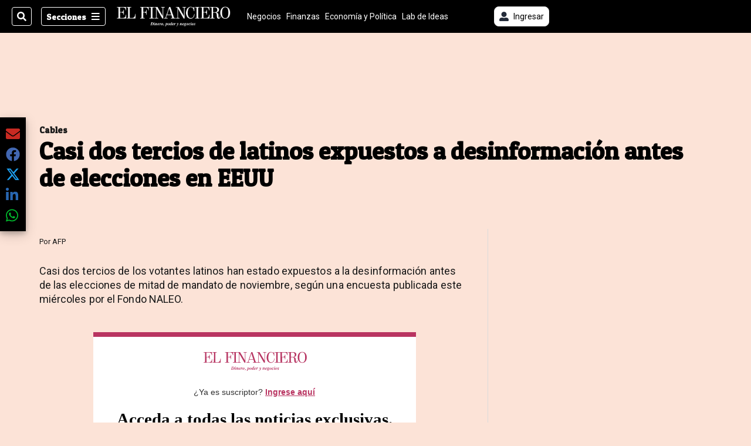

--- FILE ---
content_type: text/plain; charset=utf-8
request_url: https://clavis-gruponacion-prod.arc-perso.aws.arc.pub/clavis/training/site/el-financiero/documents/recommendations?limit=3
body_size: 22832
content:
{"type": "results", "version": "0.6.0", "content_elements": [{"canonical_url": "/economia-y-politica/franklin-chang-le-da-una-formula-para-decidir-por/ZZJ6AEKEVJD57P44PMPJOQQROM/story/", "created_date": "2026-01-19T18:42:07.855Z", "display_date": "2026-01-20T15:00:00Z", "headlines": {"basic": "Franklin Chang le da una f\u00f3rmula para decidir por qui\u00e9n votar, vea cu\u00e1l es", "meta_title": "", "mobile": "", "native": "", "print": "", "tablet": "", "web": ""}, "last_updated_date": "2026-01-20T15:00:00.821Z", "promo_items": {"basic": {"_id": "ZYAVSPM2Z5D4BD7QLHU3D3VPW4", "additional_properties": {"fullSizeResizeUrl": "/resizer/v2/ZYAVSPM2Z5D4BD7QLHU3D3VPW4.jpg?auth=7be8c8018abf2c9c96cd4a45bc5b3097eff16713930735573b9848a169d70583", "galleries": [], "ingestionMethod": "manual", "keywords": ["chang", "frankin"], "mime_type": "image/jpeg", "originalName": "Chang Plasma 1.jpg", "originalUrl": "https://cloudfront-us-east-1.images.arcpublishing.com/gruponacion/ZYAVSPM2Z5D4BD7QLHU3D3VPW4.jpg", "proxyUrl": "/resizer/v2/ZYAVSPM2Z5D4BD7QLHU3D3VPW4.jpg?auth=7be8c8018abf2c9c96cd4a45bc5b3097eff16713930735573b9848a169d70583", "published": true, "resizeUrl": "/resizer/v2/ZYAVSPM2Z5D4BD7QLHU3D3VPW4.jpg?auth=7be8c8018abf2c9c96cd4a45bc5b3097eff16713930735573b9848a169d70583", "restricted": false, "thumbnailResizeUrl": "/resizer/v2/ZYAVSPM2Z5D4BD7QLHU3D3VPW4.jpg?auth=7be8c8018abf2c9c96cd4a45bc5b3097eff16713930735573b9848a169d70583&width=300", "version": 1, "template_id": 306}, "address": {}, "auth": {"1": "7be8c8018abf2c9c96cd4a45bc5b3097eff16713930735573b9848a169d70583"}, "caption": "Franklin Chang D\u00edaz present\u00f3 en sus redes sociales una gu\u00eda para el voto informado en las elecciones de Costa Rica 2026. Foto: Archivo", "created_date": "2022-02-06T00:09:13Z", "credits": {"by": [{"byline": "Chang", "name": "Chang", "type": "author"}]}, "geo": {}, "height": 1054, "image_type": "photograph", "last_updated_date": "2022-02-06T00:09:16Z", "licensable": false, "owner": {"id": "gruponacion", "sponsored": false}, "related_content": {"derivative_of": [{"referent": {"id": "6NF37FHZYFC45G52MU57D6PS7M", "type": "image"}, "type": "reference"}]}, "slug": "Motor de Plasma Chang ", "source": {"additional_properties": {"editor": "photo center"}, "edit_url": "https://gruponacion.arcpublishing.com/photo/ZYAVSPM2Z5D4BD7QLHU3D3VPW4", "system": "photo center"}, "status": "", "subtitle": "Dr. Franklin Chang D\u00edaz", "taxonomy": {"associated_tasks": []}, "type": "image", "url": "https://cloudfront-us-east-1.images.arcpublishing.com/gruponacion/ZYAVSPM2Z5D4BD7QLHU3D3VPW4.jpg", "version": "0.10.9", "width": 1406, "syndication": {"external_distribution": "", "search": ""}}}, "publish_date": "2026-01-20T15:00:00.000Z", "taxonomy": {"primary_section": {"_id": "/economia-y-politica"}}, "website": "el-financiero", "website_url": "/economia-y-politica/franklin-chang-le-da-una-formula-para-decidir-por/ZZJ6AEKEVJD57P44PMPJOQQROM/story/", "websites": {"el-financiero": {"website_section": {"_id": "/economia-y-politica", "_website": "el-financiero", "type": "section", "version": "0.6.0", "name": "Econom\u00eda y Pol\u00edtica", "description": "Reportajes, an\u00e1lisis y noticias sobre econom\u00eda, pol\u00edtica, legislaci\u00f3n, mercado laboral, educaci\u00f3n, bienes ra\u00edces, medio ambiente, turismo y macroeconom\u00eda de Costa Rica. Entienda c\u00f3mo estas noticias afectan al pa\u00eds y a los costarricenses.", "path": "/economia-y-politica", "parent_id": "/", "parent": {"default": "/"}, "additional_properties": {"original": {"_id": "/economia-y-politica", "site": {"site_title": "Noticias y an\u00e1lisis de econom\u00eda y pol\u00edtica", "site_url": "/economia-y-politica", "site_about": null, "site_tagline": null, "site_description": "Reportajes, an\u00e1lisis y noticias sobre econom\u00eda, pol\u00edtica, legislaci\u00f3n, mercado laboral, educaci\u00f3n, bienes ra\u00edces, medio ambiente, turismo y macroeconom\u00eda de Costa Rica. Entienda c\u00f3mo estas noticias afectan al pa\u00eds y a los costarricenses.", "site_keywords": "Noticias,econom\u00eda,pol\u00edtica,mercado laboral,empleo,bienes ra\u00edces,educaci\u00f3n,medio ambiente, sostenibilidad,an\u00e1lisis,el financiero,costa rica", "native_app_rendering": null, "author_slug": null}, "social": {"twitter": null, "rss": null, "facebook": null, "archives": null}, "_admin": {"default_content": null, "tracking_node": null, "alias_ids": ["/el-financiero/economia-y-politica"], "commercial_node": null}, "story_list": {"story_list_content": {}}, "in_the_news": {"in_the_news_usefeature": null, "in_the_news_usesectionbar": "false", "in_the_news_usebasepage": "/in-the-news-forsections/"}, "navigation": {"display_in_top_strip": null, "nav_display": null, "nav_title": null}, "advertisement": {"network_code": "175346488", "unit_code": "", "ad_unit_section": ""}, "_website": "el-financiero", "name": "Econom\u00eda y Pol\u00edtica", "order": {"LN-Hamburguesa": 3243, "default": 1005, "LNVideos": 2239, "HamburgerMenu": 1400, "LNBlogs": 2997, "EF-Hamburguesa": 1005, "hamburger-menu": 1008, "composer": 1006, "horizontal-menu": 1003, "menuComposer": 1020}, "parent": {"default": "/", "EF-Hamburguesa": "/", "LN_BusquedaAvanzada2": null, "hamburger-menu": "/", "footer-menu": null, "composer": "/", "horizontal-menu": "/", "menuComposer": "/"}, "ancestors": {"default": ["/"], "EF-Hamburguesa": [], "LN_BusquedaAvanzada2": [], "hamburger-menu": ["/"], "footer-menu": [], "composer": ["/"], "horizontal-menu": ["/"], "menuComposer": ["/"]}, "inactive": false, "node_type": "section"}}, "_website_section_id": "el-financiero./economia-y-politica"}, "website_url": "/economia-y-politica/franklin-chang-le-da-una-formula-para-decidir-por/ZZJ6AEKEVJD57P44PMPJOQQROM/story/"}}, "_id": "ZZJ6AEKEVJD57P44PMPJOQQROM"}, {"canonical_url": "/economia-y-politica/donde-crece-mas-el-empleo-en-multinacionales-vea/GRL73UKYBZEBNFBUDGBGMNGH3A/story/", "created_date": "2026-01-18T23:55:27.701Z", "display_date": "2026-01-20T12:00:00Z", "headlines": {"basic": "\u00bfD\u00f3nde crece m\u00e1s el empleo en empresas multinacionales? Vea cu\u00e1les sectores lideran el mercado laboral", "meta_title": "", "mobile": "", "native": "", "print": "", "tablet": "", "web": ""}, "last_updated_date": "2026-01-20T12:00:00.623Z", "promo_items": {"basic": {"_id": "BYZUAHFEJRFY3G5SWNSGCVV66A", "additional_properties": {"fullSizeResizeUrl": "/resizer/v2/BYZUAHFEJRFY3G5SWNSGCVV66A.jpg?auth=89cb1a92b63564231fb6cfc0bf1bc4dc70f938222845cb9968a1723aba2b0f7b", "galleries": [], "ingestionMethod": "manual", "iptc_job_identifier": "2461157957", "iptc_source": "Shutterstock", "iptc_title": "Cepal ajusta al alza crecimiento econ\u00f3mico de Costa Rica para 2025. Esta es la raz\u00f3n", "keywords": ["2025", "costa rica", "crecimiento economico", "cepal", "economia 2025", "exportaciones", "dispositivos medicos", "pib", "imae", "america latina", "america central", "achievement", "advice", "analysis", "analyzing", "business", "businessman", "chart", "concept", "consultant", "development", "diagram", "economic", "education", "efficiency", "expect", "finance", "financial", "future", "global", "goal", "graph", "grow", "growth", "hand", "improvement", "increase", "investment", "leadership", "management", "manager", "market", "marketing", "money", "new year", "performance", "plan", "professional", "profit", "progress", "report", "revenue", "start", "stock", "strategy", "success", "technology", "trend", "year"], "mime_type": "image/jpeg", "originalName": "shutterstock_2461157957.jpg", "originalUrl": "https://cloudfront-us-east-1.images.arcpublishing.com/gruponacion/BYZUAHFEJRFY3G5SWNSGCVV66A.jpg", "proxyUrl": "/resizer/v2/BYZUAHFEJRFY3G5SWNSGCVV66A.jpg?auth=89cb1a92b63564231fb6cfc0bf1bc4dc70f938222845cb9968a1723aba2b0f7b", "published": true, "resizeUrl": "/resizer/v2/BYZUAHFEJRFY3G5SWNSGCVV66A.jpg?auth=89cb1a92b63564231fb6cfc0bf1bc4dc70f938222845cb9968a1723aba2b0f7b", "restricted": false, "takenOn": "2025-12-22T17:37:00Z", "thumbnailResizeUrl": "/resizer/v2/BYZUAHFEJRFY3G5SWNSGCVV66A.jpg?auth=89cb1a92b63564231fb6cfc0bf1bc4dc70f938222845cb9968a1723aba2b0f7b&width=300", "version": 0, "template_id": 1203, "alt_text": "Proyecci\u00f3n del crecimiento econ\u00f3mico de Costa Rica para 2025, con aumento estimado del 4% seg\u00fan la Cepal, impulsado por exportaciones de dispositivos m\u00e9dicos y mayor actividad econ\u00f3mica.", "link": ""}, "address": {}, "alt_text": "Proyecci\u00f3n del crecimiento econ\u00f3mico de Costa Rica para 2025, con aumento estimado del 4% seg\u00fan la Cepal, impulsado por exportaciones de dispositivos m\u00e9dicos y mayor actividad econ\u00f3mica.", "auth": {"1": "89cb1a92b63564231fb6cfc0bf1bc4dc70f938222845cb9968a1723aba2b0f7b"}, "caption": "El sector de ciencias de la vida en las multinacionales est\u00e1 encabezado por las empresas de dispositivos m\u00e9dicos.", "copyright": "Copyright (c) 2024 Thapana_Studio/Shutterstock.  No use without permission.", "created_date": "2025-12-22T17:37:38Z", "credits": {"affiliation": [{"name": "Shutterstock", "type": "author"}], "by": [{"byline": "Shutterstock ", "name": "Shutterstock ", "type": "author"}]}, "height": 4672, "image_type": "photograph", "last_updated_date": "2025-12-22T17:37:38Z", "licensable": false, "owner": {"id": "gruponacion", "sponsored": false}, "slug": "crecimiento-economico-costa-rica-2025-cepal-exportaciones.jpg", "source": {"additional_properties": {"editor": "photo center"}, "edit_url": "https://gruponacion.arcpublishing.com/photo/BYZUAHFEJRFY3G5SWNSGCVV66A", "system": "photo center"}, "subtitle": "", "taxonomy": {"associated_tasks": []}, "type": "image", "url": "https://cloudfront-us-east-1.images.arcpublishing.com/gruponacion/BYZUAHFEJRFY3G5SWNSGCVV66A.jpg", "version": "0.10.9", "width": 7008, "syndication": {}, "creditIPTC": "Shutterstock"}}, "publish_date": "2026-01-20T12:00:00.000Z", "taxonomy": {"primary_section": {"_id": "/economia-y-politica"}}, "website": "el-financiero", "website_url": "/economia-y-politica/donde-crece-mas-el-empleo-en-multinacionales-vea/GRL73UKYBZEBNFBUDGBGMNGH3A/story/", "websites": {"el-financiero": {"website_section": {"_id": "/economia-y-politica", "_website": "el-financiero", "type": "section", "version": "0.6.0", "name": "Econom\u00eda y Pol\u00edtica", "description": "Reportajes, an\u00e1lisis y noticias sobre econom\u00eda, pol\u00edtica, legislaci\u00f3n, mercado laboral, educaci\u00f3n, bienes ra\u00edces, medio ambiente, turismo y macroeconom\u00eda de Costa Rica. Entienda c\u00f3mo estas noticias afectan al pa\u00eds y a los costarricenses.", "path": "/economia-y-politica", "parent_id": "/", "parent": {"default": "/"}, "additional_properties": {"original": {"_id": "/economia-y-politica", "site": {"site_title": "Noticias y an\u00e1lisis de econom\u00eda y pol\u00edtica", "site_url": "/economia-y-politica", "site_about": null, "site_tagline": null, "site_description": "Reportajes, an\u00e1lisis y noticias sobre econom\u00eda, pol\u00edtica, legislaci\u00f3n, mercado laboral, educaci\u00f3n, bienes ra\u00edces, medio ambiente, turismo y macroeconom\u00eda de Costa Rica. Entienda c\u00f3mo estas noticias afectan al pa\u00eds y a los costarricenses.", "site_keywords": "Noticias,econom\u00eda,pol\u00edtica,mercado laboral,empleo,bienes ra\u00edces,educaci\u00f3n,medio ambiente, sostenibilidad,an\u00e1lisis,el financiero,costa rica", "native_app_rendering": null, "author_slug": null}, "social": {"twitter": null, "rss": null, "facebook": null, "archives": null}, "_admin": {"default_content": null, "tracking_node": null, "alias_ids": ["/el-financiero/economia-y-politica"], "commercial_node": null}, "story_list": {"story_list_content": {}}, "in_the_news": {"in_the_news_usefeature": null, "in_the_news_usesectionbar": "false", "in_the_news_usebasepage": "/in-the-news-forsections/"}, "navigation": {"display_in_top_strip": null, "nav_display": null, "nav_title": null}, "advertisement": {"network_code": "175346488", "unit_code": "", "ad_unit_section": ""}, "_website": "el-financiero", "name": "Econom\u00eda y Pol\u00edtica", "order": {"LN-Hamburguesa": 3243, "default": 1005, "LNVideos": 2239, "HamburgerMenu": 1400, "LNBlogs": 2997, "EF-Hamburguesa": 1005, "hamburger-menu": 1008, "composer": 1006, "horizontal-menu": 1003, "menuComposer": 1020}, "parent": {"default": "/", "EF-Hamburguesa": "/", "LN_BusquedaAvanzada2": null, "hamburger-menu": "/", "footer-menu": null, "composer": "/", "horizontal-menu": "/", "menuComposer": "/"}, "ancestors": {"default": ["/"], "EF-Hamburguesa": [], "LN_BusquedaAvanzada2": [], "hamburger-menu": ["/"], "footer-menu": [], "composer": ["/"], "horizontal-menu": ["/"], "menuComposer": ["/"]}, "inactive": false, "node_type": "section"}}, "_website_section_id": "el-financiero./economia-y-politica"}, "website_url": "/economia-y-politica/donde-crece-mas-el-empleo-en-multinacionales-vea/GRL73UKYBZEBNFBUDGBGMNGH3A/story/"}}, "_id": "GRL73UKYBZEBNFBUDGBGMNGH3A"}, {"canonical_url": "/empleo-costa-rica/ofertas-de-empleo/feria-de-empleo-en-san-jose-ofrece-muchos-puestos/7OUJAYT2VNAJNMDBQ6W3ECVL44/story/", "created_date": "2026-01-19T18:19:25.768Z", "display_date": "2026-01-19T18:48:33.242Z", "headlines": {"basic": "Feria de empleo en San Jos\u00e9 ofrece muchos puestos y ac\u00e1 le contamos ", "meta_title": "", "mobile": "", "native": "", "print": "", "table": "", "tablet": "", "web": ""}, "label": {}, "last_updated_date": "2026-01-19T18:48:33.336Z", "promo_items": {"basic": {"_id": "LJBDB7UP4FFMNGZB2H36DHMFAQ", "additional_properties": {"fullSizeResizeUrl": "/resizer/v2/LJBDB7UP4FFMNGZB2H36DHMFAQ.jpg?auth=48d36464fe991ef0dededd439f0e5fe3e08d18389ec03a874888bdcaecf1450e", "galleries": [], "ingestionMethod": "manual", "iptc_job_identifier": "cortes\u00eda", "keywords": [], "mime_type": "image/jpeg", "originalName": "0ff2f168-0754-48ff-8aa1-dde18913d142.jpg", "originalUrl": "https://cloudfront-us-east-1.images.arcpublishing.com/gruponacion/LJBDB7UP4FFMNGZB2H36DHMFAQ.jpg", "proxyUrl": "/resizer/v2/LJBDB7UP4FFMNGZB2H36DHMFAQ.jpg?auth=48d36464fe991ef0dededd439f0e5fe3e08d18389ec03a874888bdcaecf1450e", "published": true, "resizeUrl": "/resizer/v2/LJBDB7UP4FFMNGZB2H36DHMFAQ.jpg?auth=48d36464fe991ef0dededd439f0e5fe3e08d18389ec03a874888bdcaecf1450e", "restricted": false, "thumbnailResizeUrl": "/resizer/v2/LJBDB7UP4FFMNGZB2H36DHMFAQ.jpg?auth=48d36464fe991ef0dededd439f0e5fe3e08d18389ec03a874888bdcaecf1450e&width=300", "version": 3, "template_id": 1203}, "address": {}, "alt_text": "feria de empleo", "auth": {"1": "48d36464fe991ef0dededd439f0e5fe3e08d18389ec03a874888bdcaecf1450e"}, "caption": "Cortes\u00eda", "created_date": "2025-10-28T20:46:04Z", "credits": {"by": [{"byline": "cortes\u00eda ", "name": "cortes\u00eda ", "type": "author"}]}, "geo": {}, "height": 718, "image_type": "photograph", "last_updated_date": "2025-10-28T20:46:41Z", "licensable": false, "owner": {"id": "gruponacion", "sponsored": false}, "related_content": {"derivative_of": [{"referent": {"id": "N6NDHFEEANFBJHPEUW4HE4UZZA", "type": "image"}, "type": "reference"}]}, "source": {"additional_properties": {"editor": "photo center"}, "edit_url": "https://gruponacion.arcpublishing.com/photo/LJBDB7UP4FFMNGZB2H36DHMFAQ", "system": "photo center"}, "subtitle": "feria de empleo", "taxonomy": {"associated_tasks": []}, "type": "image", "url": "https://cloudfront-us-east-1.images.arcpublishing.com/gruponacion/LJBDB7UP4FFMNGZB2H36DHMFAQ.jpg", "version": "0.10.9", "width": 958}}, "publish_date": "2026-01-19T18:48:33.242Z", "taxonomy": {"primary_section": {"_id": "/empleo-costa-rica/ofertas-de-empleo"}}, "website": "el-financiero", "website_url": "/negocios/empleo-costa-rica/ofertas-de-empleo/feria-de-empleo-en-san-jose-ofrece-muchos-puestos/7OUJAYT2VNAJNMDBQ6W3ECVL44/story/", "websites": {"el-financiero": {"website_section": {"_id": "/negocios/empleo-costa-rica/ofertas-de-empleo", "_website": "el-financiero", "type": "section", "version": "0.6.0", "name": "Ofertas de empleo", "description": "Oportunidades laborales en Costa Rica y d\u00e9 un impulso a su carrera. Explore una amplia gama de ofertas de empleo en diversas industrias, desde tecnolog\u00eda y finanzas hasta turismo y atenci\u00f3n m\u00e9dica", "path": "/negocios/empleo-costa-rica/ofertas-de-empleo", "parent_id": "/negocios/empleo-costa-rica", "parent": {"default": "/negocios/empleo-costa-rica"}, "additional_properties": {"original": {"_id": "/negocios/empleo-costa-rica/ofertas-de-empleo", "_website": "el-financiero", "name": "Ofertas de empleo", "inactive": false, "ancestors": {"default": ["/negocios", "/negocios/empleo-costa-rica"], "menuComposer": ["/"], "hamburger-menu": ["/negocios/empleo-costa-rica", "/"]}, "parent": {"default": "/negocios/empleo-costa-rica", "menuComposer": "/", "hamburger-menu": "/negocios/empleo-costa-rica"}, "_admin": {"alias_ids": ["/negocios/empleo-costa-rica/ofertas-de-empleo"], "commercial_node": null, "default_content": null, "tracking_node": null}, "advertisement": {"ad_unit_section": null, "network_code": "175346488", "unit_code": null}, "in_the_news": {"in_the_news_usebasepage": "/in-the-news-forsections/", "in_the_news_usefeature": null, "in_the_news_usesectionbar": "false"}, "navigation": {"display_in_top_strip": null, "nav_display": null, "nav_title": null}, "site": {"author_slug": null, "native_app_rendering": null, "site_about": null, "site_description": "Oportunidades laborales en Costa Rica y d\u00e9 un impulso a su carrera. Explore una amplia gama de ofertas de empleo en diversas industrias, desde tecnolog\u00eda y finanzas hasta turismo y atenci\u00f3n m\u00e9dica", "site_keywords": "empleo, vacantes de empleo, costa rica, empleos costa rica, ofertas de empleo costa rica, industria", "site_tagline": null, "site_title": "Empleo Costa Rica: Ofertas de empleo Costa Rica", "site_url": "/negocios/empleo-costa-rica/ofertas-de-empleo"}, "social": {"archives": null, "facebook": null, "rss": null, "twitter": null}, "story_list": {"story_list_content": {}}, "node_type": "section", "order": {"menuComposer": 1003, "hamburger-menu": 3001}}}, "_website_section_id": "el-financiero./negocios/empleo-costa-rica/ofertas-de-empleo"}, "website_url": "/negocios/empleo-costa-rica/ofertas-de-empleo/feria-de-empleo-en-san-jose-ofrece-muchos-puestos/7OUJAYT2VNAJNMDBQ6W3ECVL44/story/"}, "la-nacion": {"website_section": {"_id": "/empleo-costa-rica/empleo-noticias", "_website": "la-nacion", "type": "section", "version": "0.6.0", "name": "Empleo noticias", "description": "\u00daltimas noticias sobre empleo en Costa Rica, se destacan diversas oportunidades laborales emergentes y las tendencias del mercado laboral.", "path": "/empleo-costa-rica/empleo-noticias", "parent_id": "/empleo-costa-rica", "parent": {"default": "/empleo-costa-rica"}, "additional_properties": {"original": {"_id": "/empleo-costa-rica/empleo-noticias", "_website": "la-nacion", "name": "Empleo noticias", "inactive": false, "ancestors": {"default": ["/empleo-costa-rica"], "menuComposer": ["/empleo-costa-rica", "/"]}, "parent": {"default": "/empleo-costa-rica", "menuComposer": "/empleo-costa-rica"}, "_admin": {"alias_ids": ["/empleo-costa-rica/empleo-noticias"], "commercial_node": null, "default_content": null, "tracking_node": null}, "advertisement": {"ad_unit_section": null, "network_code": "175346488", "unit_code": null}, "in_the_news": {"in_the_news_usebasepage": "/in-the-news-forsections/", "in_the_news_usefeature": null, "in_the_news_usesectionbar": "false"}, "navigation": {"display_in_top_strip": null, "nav_display": null, "nav_title": null}, "site": {"author_slug": null, "native_app_rendering": null, "site_about": null, "site_description": "\u00daltimas noticias sobre empleo en Costa Rica, se destacan diversas oportunidades laborales emergentes y las tendencias del mercado laboral.", "site_keywords": "empleo Noticias Costa Rica, oportunidades laborales Costa Rica, tendencias del mercado laboral Costa Rica", "site_tagline": null, "site_title": "Empleo Costa Rica: \u00daltimas noticias de oportunidades laborales y tendencias del mercado", "site_url": "/empleo-costa-rica/empleo-noticias"}, "social": {"archives": null, "facebook": null, "rss": null, "twitter": null}, "story_list": {"story_list_content": {}}, "node_type": "section", "order": {"menuComposer": 2004}}}, "_website_section_id": "la-nacion./empleo-costa-rica/empleo-noticias"}, "website_url": "/empleo-costa-rica/empleo-noticias/feria-de-empleo-en-san-jose-ofrece-muchos-puestos/7OUJAYT2VNAJNMDBQ6W3ECVL44/story/"}, "la-teja": {"website_section": {"_id": "/empleo-costa-rica/ofertas-de-empleo", "_website": "la-teja", "type": "section", "version": "0.6.0", "name": "Ofertas de empleo", "description": "Oportunidades laborales en Costa Rica y d\u00e9 un impulso a su carrera. Explore una amplia gama de ofertas de empleo en diversas industrias, desde tecnolog\u00eda y finanzas hasta turismo y atenci\u00f3n m\u00e9dica", "path": "/empleo-costa-rica/ofertas-de-empleo", "parent_id": "/empleo-costa-rica", "parent": {"default": "/empleo-costa-rica"}, "additional_properties": {"original": {"_id": "/empleo-costa-rica/ofertas-de-empleo", "_website": "la-teja", "name": "Ofertas de empleo", "inactive": false, "ancestors": {"default": ["/empleo-costa-rica"], "menuComposer": ["/empleo-costa-rica", "/"]}, "parent": {"default": "/empleo-costa-rica", "menuComposer": "/empleo-costa-rica"}, "_admin": {"alias_ids": ["/empleo-costa-rica/ofertas-de-empleo"], "commercial_node": null, "default_content": null, "tracking_node": null}, "advertisement": {"ad_unit_section": null, "network_code": "175346488", "unit_code": null}, "in_the_news": {"in_the_news_usebasepage": "/in-the-news-forsections/", "in_the_news_usefeature": null, "in_the_news_usesectionbar": "false"}, "navigation": {"display_in_top_strip": null, "nav_display": null, "nav_title": null}, "site": {"author_slug": null, "native_app_rendering": null, "site_about": null, "site_description": "Oportunidades laborales en Costa Rica y d\u00e9 un impulso a su carrera. Explore una amplia gama de ofertas de empleo en diversas industrias, desde tecnolog\u00eda y finanzas hasta turismo y atenci\u00f3n m\u00e9dica", "site_keywords": "empleo, vacantes de empleo, costa rica, empleos costa rica, ofertas de empleo costa rica, industria", "site_tagline": null, "site_title": "Empleo Costa Rica: Ofertas de empleo Costa Rica", "site_url": "/empleo-costa-rica/ofertas-de-empleo"}, "social": {"archives": null, "facebook": null, "rss": null, "twitter": null}, "story_list": {"story_list_content": {}}, "node_type": "section", "order": {"menuComposer": 2004}}}, "_website_section_id": "la-teja./empleo-costa-rica/ofertas-de-empleo"}, "website_url": "/empleo-costa-rica/ofertas-de-empleo/feria-de-empleo-en-san-jose-ofrece-muchos-puestos/7OUJAYT2VNAJNMDBQ6W3ECVL44/story/"}}, "_id": "7OUJAYT2VNAJNMDBQ6W3ECVL44"}]}

--- FILE ---
content_type: application/javascript; charset=utf-8
request_url: https://fundingchoicesmessages.google.com/f/AGSKWxWYFPiPZtAZZI6TXa8sUfs3SCEMKlFtA3qof-zqkWW_2zrfvejNvznJ1iKYNmi_O-5ryBUvKWiBCQfwSwp2tlOudoZeluZjFzWzyWMJYnDj4TLbFkxL0zOdMsRR_wxmM6n9MiqjQ3FFXkN0rnHhc8rujx1cUTTMQ_2IGLiKDRQc50HLzjrmGn3BG59j/_/oasbanner_/unibluead./Ad/Oas?/adverserve./adplugin_
body_size: -1290
content:
window['e355c7a4-28ef-43fc-b2b3-ea590c6c9c33'] = true;